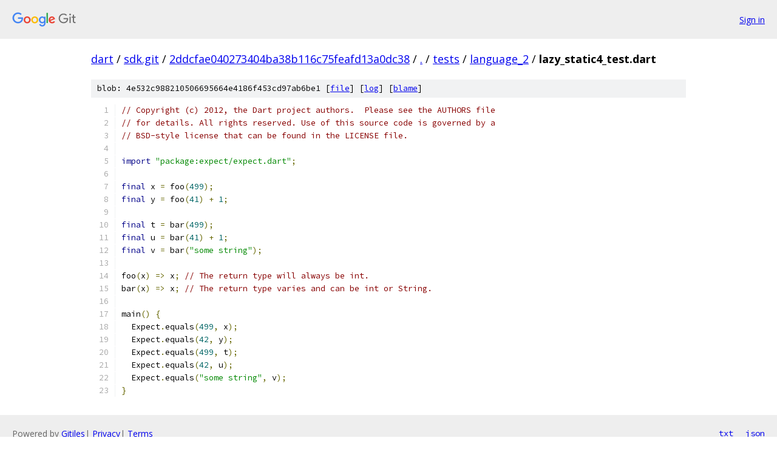

--- FILE ---
content_type: text/html; charset=utf-8
request_url: https://dart.googlesource.com/sdk.git/+/2ddcfae040273404ba38b116c75feafd13a0dc38/tests/language_2/lazy_static4_test.dart
body_size: 1507
content:
<!DOCTYPE html><html lang="en"><head><meta charset="utf-8"><meta name="viewport" content="width=device-width, initial-scale=1"><title>tests/language_2/lazy_static4_test.dart - sdk.git - Git at Google</title><link rel="stylesheet" type="text/css" href="/+static/base.css"><link rel="stylesheet" type="text/css" href="/+static/prettify/prettify.css"><!-- default customHeadTagPart --></head><body class="Site"><header class="Site-header"><div class="Header"><a class="Header-image" href="/"><img src="//www.gstatic.com/images/branding/lockups/2x/lockup_git_color_108x24dp.png" width="108" height="24" alt="Google Git"></a><div class="Header-menu"> <a class="Header-menuItem" href="https://accounts.google.com/AccountChooser?faa=1&amp;continue=https://dart.googlesource.com/login/sdk.git/%2B/2ddcfae040273404ba38b116c75feafd13a0dc38/tests/language_2/lazy_static4_test.dart">Sign in</a> </div></div></header><div class="Site-content"><div class="Container "><div class="Breadcrumbs"><a class="Breadcrumbs-crumb" href="/?format=HTML">dart</a> / <a class="Breadcrumbs-crumb" href="/sdk.git/">sdk.git</a> / <a class="Breadcrumbs-crumb" href="/sdk.git/+/2ddcfae040273404ba38b116c75feafd13a0dc38">2ddcfae040273404ba38b116c75feafd13a0dc38</a> / <a class="Breadcrumbs-crumb" href="/sdk.git/+/2ddcfae040273404ba38b116c75feafd13a0dc38/">.</a> / <a class="Breadcrumbs-crumb" href="/sdk.git/+/2ddcfae040273404ba38b116c75feafd13a0dc38/tests">tests</a> / <a class="Breadcrumbs-crumb" href="/sdk.git/+/2ddcfae040273404ba38b116c75feafd13a0dc38/tests/language_2">language_2</a> / <span class="Breadcrumbs-crumb">lazy_static4_test.dart</span></div><div class="u-sha1 u-monospace BlobSha1">blob: 4e532c988210506695664e4186f453cd97ab6be1 [<a href="/sdk.git/+/2ddcfae040273404ba38b116c75feafd13a0dc38/tests/language_2/lazy_static4_test.dart">file</a>] [<a href="/sdk.git/+log/2ddcfae040273404ba38b116c75feafd13a0dc38/tests/language_2/lazy_static4_test.dart">log</a>] [<a href="/sdk.git/+blame/2ddcfae040273404ba38b116c75feafd13a0dc38/tests/language_2/lazy_static4_test.dart">blame</a>]</div><table class="FileContents"><tr class="u-pre u-monospace FileContents-line"><td class="u-lineNum u-noSelect FileContents-lineNum" data-line-number="1"></td><td class="FileContents-lineContents" id="1"><span class="com">// Copyright (c) 2012, the Dart project authors.  Please see the AUTHORS file</span></td></tr><tr class="u-pre u-monospace FileContents-line"><td class="u-lineNum u-noSelect FileContents-lineNum" data-line-number="2"></td><td class="FileContents-lineContents" id="2"><span class="com">// for details. All rights reserved. Use of this source code is governed by a</span></td></tr><tr class="u-pre u-monospace FileContents-line"><td class="u-lineNum u-noSelect FileContents-lineNum" data-line-number="3"></td><td class="FileContents-lineContents" id="3"><span class="com">// BSD-style license that can be found in the LICENSE file.</span></td></tr><tr class="u-pre u-monospace FileContents-line"><td class="u-lineNum u-noSelect FileContents-lineNum" data-line-number="4"></td><td class="FileContents-lineContents" id="4"></td></tr><tr class="u-pre u-monospace FileContents-line"><td class="u-lineNum u-noSelect FileContents-lineNum" data-line-number="5"></td><td class="FileContents-lineContents" id="5"><span class="kwd">import</span><span class="pln"> </span><span class="str">&quot;package:expect/expect.dart&quot;</span><span class="pun">;</span></td></tr><tr class="u-pre u-monospace FileContents-line"><td class="u-lineNum u-noSelect FileContents-lineNum" data-line-number="6"></td><td class="FileContents-lineContents" id="6"></td></tr><tr class="u-pre u-monospace FileContents-line"><td class="u-lineNum u-noSelect FileContents-lineNum" data-line-number="7"></td><td class="FileContents-lineContents" id="7"><span class="kwd">final</span><span class="pln"> x </span><span class="pun">=</span><span class="pln"> foo</span><span class="pun">(</span><span class="lit">499</span><span class="pun">);</span></td></tr><tr class="u-pre u-monospace FileContents-line"><td class="u-lineNum u-noSelect FileContents-lineNum" data-line-number="8"></td><td class="FileContents-lineContents" id="8"><span class="kwd">final</span><span class="pln"> y </span><span class="pun">=</span><span class="pln"> foo</span><span class="pun">(</span><span class="lit">41</span><span class="pun">)</span><span class="pln"> </span><span class="pun">+</span><span class="pln"> </span><span class="lit">1</span><span class="pun">;</span></td></tr><tr class="u-pre u-monospace FileContents-line"><td class="u-lineNum u-noSelect FileContents-lineNum" data-line-number="9"></td><td class="FileContents-lineContents" id="9"></td></tr><tr class="u-pre u-monospace FileContents-line"><td class="u-lineNum u-noSelect FileContents-lineNum" data-line-number="10"></td><td class="FileContents-lineContents" id="10"><span class="kwd">final</span><span class="pln"> t </span><span class="pun">=</span><span class="pln"> bar</span><span class="pun">(</span><span class="lit">499</span><span class="pun">);</span></td></tr><tr class="u-pre u-monospace FileContents-line"><td class="u-lineNum u-noSelect FileContents-lineNum" data-line-number="11"></td><td class="FileContents-lineContents" id="11"><span class="kwd">final</span><span class="pln"> u </span><span class="pun">=</span><span class="pln"> bar</span><span class="pun">(</span><span class="lit">41</span><span class="pun">)</span><span class="pln"> </span><span class="pun">+</span><span class="pln"> </span><span class="lit">1</span><span class="pun">;</span></td></tr><tr class="u-pre u-monospace FileContents-line"><td class="u-lineNum u-noSelect FileContents-lineNum" data-line-number="12"></td><td class="FileContents-lineContents" id="12"><span class="kwd">final</span><span class="pln"> v </span><span class="pun">=</span><span class="pln"> bar</span><span class="pun">(</span><span class="str">&quot;some string&quot;</span><span class="pun">);</span></td></tr><tr class="u-pre u-monospace FileContents-line"><td class="u-lineNum u-noSelect FileContents-lineNum" data-line-number="13"></td><td class="FileContents-lineContents" id="13"></td></tr><tr class="u-pre u-monospace FileContents-line"><td class="u-lineNum u-noSelect FileContents-lineNum" data-line-number="14"></td><td class="FileContents-lineContents" id="14"><span class="pln">foo</span><span class="pun">(</span><span class="pln">x</span><span class="pun">)</span><span class="pln"> </span><span class="pun">=&gt;</span><span class="pln"> x</span><span class="pun">;</span><span class="pln"> </span><span class="com">// The return type will always be int.</span></td></tr><tr class="u-pre u-monospace FileContents-line"><td class="u-lineNum u-noSelect FileContents-lineNum" data-line-number="15"></td><td class="FileContents-lineContents" id="15"><span class="pln">bar</span><span class="pun">(</span><span class="pln">x</span><span class="pun">)</span><span class="pln"> </span><span class="pun">=&gt;</span><span class="pln"> x</span><span class="pun">;</span><span class="pln"> </span><span class="com">// The return type varies and can be int or String.</span></td></tr><tr class="u-pre u-monospace FileContents-line"><td class="u-lineNum u-noSelect FileContents-lineNum" data-line-number="16"></td><td class="FileContents-lineContents" id="16"></td></tr><tr class="u-pre u-monospace FileContents-line"><td class="u-lineNum u-noSelect FileContents-lineNum" data-line-number="17"></td><td class="FileContents-lineContents" id="17"><span class="pln">main</span><span class="pun">()</span><span class="pln"> </span><span class="pun">{</span></td></tr><tr class="u-pre u-monospace FileContents-line"><td class="u-lineNum u-noSelect FileContents-lineNum" data-line-number="18"></td><td class="FileContents-lineContents" id="18"><span class="pln">  Expect</span><span class="pun">.</span><span class="pln">equals</span><span class="pun">(</span><span class="lit">499</span><span class="pun">,</span><span class="pln"> x</span><span class="pun">);</span></td></tr><tr class="u-pre u-monospace FileContents-line"><td class="u-lineNum u-noSelect FileContents-lineNum" data-line-number="19"></td><td class="FileContents-lineContents" id="19"><span class="pln">  Expect</span><span class="pun">.</span><span class="pln">equals</span><span class="pun">(</span><span class="lit">42</span><span class="pun">,</span><span class="pln"> y</span><span class="pun">);</span></td></tr><tr class="u-pre u-monospace FileContents-line"><td class="u-lineNum u-noSelect FileContents-lineNum" data-line-number="20"></td><td class="FileContents-lineContents" id="20"><span class="pln">  Expect</span><span class="pun">.</span><span class="pln">equals</span><span class="pun">(</span><span class="lit">499</span><span class="pun">,</span><span class="pln"> t</span><span class="pun">);</span></td></tr><tr class="u-pre u-monospace FileContents-line"><td class="u-lineNum u-noSelect FileContents-lineNum" data-line-number="21"></td><td class="FileContents-lineContents" id="21"><span class="pln">  Expect</span><span class="pun">.</span><span class="pln">equals</span><span class="pun">(</span><span class="lit">42</span><span class="pun">,</span><span class="pln"> u</span><span class="pun">);</span></td></tr><tr class="u-pre u-monospace FileContents-line"><td class="u-lineNum u-noSelect FileContents-lineNum" data-line-number="22"></td><td class="FileContents-lineContents" id="22"><span class="pln">  Expect</span><span class="pun">.</span><span class="pln">equals</span><span class="pun">(</span><span class="str">&quot;some string&quot;</span><span class="pun">,</span><span class="pln"> v</span><span class="pun">);</span></td></tr><tr class="u-pre u-monospace FileContents-line"><td class="u-lineNum u-noSelect FileContents-lineNum" data-line-number="23"></td><td class="FileContents-lineContents" id="23"><span class="pun">}</span></td></tr></table><script nonce="JMI3k8iG5DIu8F2kEM6QwA">for (let lineNumEl of document.querySelectorAll('td.u-lineNum')) {lineNumEl.onclick = () => {window.location.hash = `#${lineNumEl.getAttribute('data-line-number')}`;};}</script></div> <!-- Container --></div> <!-- Site-content --><footer class="Site-footer"><div class="Footer"><span class="Footer-poweredBy">Powered by <a href="https://gerrit.googlesource.com/gitiles/">Gitiles</a>| <a href="https://policies.google.com/privacy">Privacy</a>| <a href="https://policies.google.com/terms">Terms</a></span><span class="Footer-formats"><a class="u-monospace Footer-formatsItem" href="?format=TEXT">txt</a> <a class="u-monospace Footer-formatsItem" href="?format=JSON">json</a></span></div></footer></body></html>